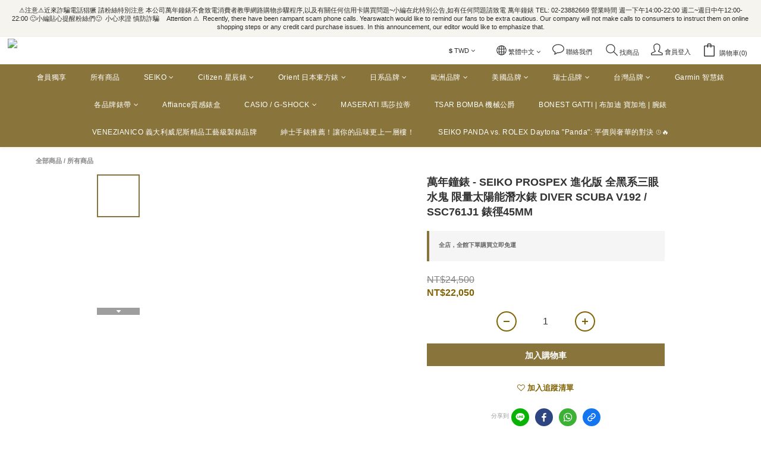

--- FILE ---
content_type: text/plain
request_url: https://www.google-analytics.com/j/collect?v=1&_v=j102&a=148400320&t=pageview&cu=TWD&_s=1&dl=https%3A%2F%2Fwww.yearswatch.com%2Fproducts%2Fseiko-ssc761j1&ul=en-us%40posix&dt=%E8%90%AC%E5%B9%B4%E9%90%98%E9%8C%B6%20SEIKO%20PROSPEX%20%E9%80%B2%E5%8C%96%E7%89%88%E5%85%A8%E9%BB%91%E4%B8%89%E7%9C%BC%E6%B0%B4%E9%AC%BC%20%E9%99%90%E9%87%8F%E5%A4%AA%E9%99%BD%E8%83%BD%E6%BD%9B%E6%B0%B4%E9%8C%B6%20V192%20%2F%20SSC761J1&sr=1280x720&vp=1280x720&_u=aGBAAEIJAAAAACAMI~&jid=1771576466&gjid=241406530&cid=309208891.1762348659&tid=UA-131292959-1&_gid=1165495368.1762348659&_r=1&_slc=1&pa=detail&pr1id=SSC761J1&pr1nm=%E8%90%AC%E5%B9%B4%E9%90%98%E9%8C%B6%20-%20SEIKO%20PROSPEX%20%20%20%E9%80%B2%E5%8C%96%E7%89%88%20%E5%85%A8%E9%BB%91%E7%B3%BB%E4%B8%89%E7%9C%BC%E6%B0%B4%E9%AC%BC%20%E9%99%90%E9%87%8F%E5%A4%AA%E9%99%BD%E8%83%BD%E6%BD%9B%E6%B0%B4%E9%8C%B6%20%20DIVER%20SCUBA%20%20V192%20%20%2F%20SSC761J1%20%20%E9%8C%B6%E5%BE%9145MM&pr1ca=&pr1br=&pr1va=&pr1pr=&pr1qt=&pr1cc=&pr1ps=0&z=861704240
body_size: -451
content:
2,cG-483W3NSHB0